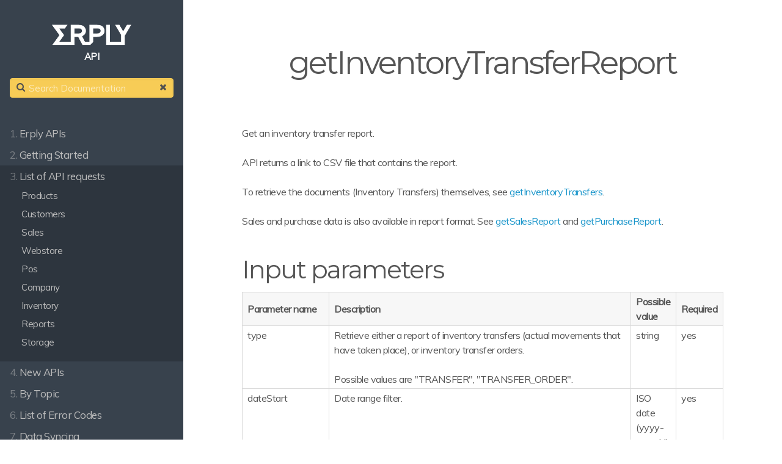

--- FILE ---
content_type: text/html
request_url: https://learn-api.erply.com/requests/getinventorytransferreport
body_size: 20150
content:
<!DOCTYPE html>
<html lang="en">
<head>
        <meta charset="utf-8" />
    <title>getInventoryTransferReport | Erply API</title>
    <meta name="generator" content="GravCMS" />
<meta name="description" content="Erply API is a powerful backend for web shops, and more." />
    <meta name="viewport" content="width=device-width, initial-scale=1, maximum-scale=1, user-scalable=no, shrink-to-fit=no" />
    <link rel="alternate" type="application/atom+xml" href="https://learn-api.erply.com:80/feed:atom" title="Atom Feed" />
    <link rel="alternate" type="application/rss+xml" href="https://learn-api.erply.com:80/feed:rss" title="RSS Feed" />
    <link rel="icon" type="image/png" href="/user/themes/learn2/images/favicon.png">

                                            
        
        <link href="/user/themes/learn2/css-compiled/nucleus.css" type="text/css" rel="stylesheet" />
<link href="/user/themes/learn2/css-compiled/theme.css" type="text/css" rel="stylesheet" />
<link href="/user/themes/learn2/css/custom.css" type="text/css" rel="stylesheet" />
<link href="/user/themes/learn2/css/font-awesome.min.css" type="text/css" rel="stylesheet" />
<link href="/user/plugins/markdown-notices/assets/notices.css" type="text/css" rel="stylesheet" />
<link href="/user/plugins/form/assets/form-styles.css" type="text/css" rel="stylesheet" />
<link href="/user/plugins/tntsearch/assets/tntsearch.css" type="text/css" rel="stylesheet" />
<link href="/user/plugins/login/css/login.css" type="text/css" rel="stylesheet" />
<link href="/user/themes/learn2/css/featherlight.min.css" type="text/css" rel="stylesheet" />

    
                                                            <script src="/system/assets/jquery/jquery-2.x.min.js" ></script>
<script src="/user/themes/learn2/js/modernizr.custom.71422.js" ></script>
<script src="/user/plugins/tntsearch/assets/tntsearch.js" ></script>
<script src="/user/themes/learn2/js/featherlight.min.js" ></script>
<script src="/user/themes/learn2/js/clipboard.min.js" ></script>
<script src="/user/themes/learn2/js/jquery.scrollbar.min.js" ></script>
<script src="/user/themes/learn2/js/learn.js" ></script>

    
    </head>
<body class="searchbox-hidden " data-url="/requests/getinventorytransferreport">
        <nav id="sidebar">
        <div id="header-wrapper">
            <div id="header">
                <a id="logo" href="https://learn-api.erply.com"><div><img src="https://learn-api.erply.com/user/themes/learn2/images/erply.png"></div>
API
</a>
                <div class="searchbox">
    <label for="search-by"><i class="fa fa-search"></i></label>
    <input id="search-by" type="text" placeholder="Search Documentation"
           onkeyup="if (event.keyCode===13) { window.location.href='/search?q='+this.value; }"
           data-search-input="/search.json/query"/>
    <span data-search-clear><i class="fa fa-close"></i></span>
</div>
            </div>
        </div>
        

<div class="scrollbar-inner">
    <div class="highlightable">
                    <ul class="topics">
                                                                        <li class="dd-item" data-nav-id="/">
            <a href="/" >
                <i class="fa fa-check read-icon"></i>
                <span><b>1. </b>Erply APIs</span>
            </a>
                    </li>
                            <li class="dd-item" data-nav-id="/getting-started">
            <a href="/getting-started" >
                <i class="fa fa-check read-icon"></i>
                <span><b>2. </b>Getting Started</span>
            </a>
                        <ul>
                                                            <li class="dd-item" data-nav-id="/getting-started/curl">
            <a href="/getting-started/curl" >
                <i class="fa fa-check read-icon"></i>
                <span><b></b>cURL</span>
            </a>
                    </li>
                            <li class="dd-item" data-nav-id="/getting-started/php">
            <a href="/getting-started/php" >
                <i class="fa fa-check read-icon"></i>
                <span><b></b>PHP</span>
            </a>
                    </li>
                            <li class="dd-item" data-nav-id="/getting-started/error-handling">
            <a href="/getting-started/error-handling" >
                <i class="fa fa-check read-icon"></i>
                <span><b></b>Error handling</span>
            </a>
                    </li>
                            <li class="dd-item" data-nav-id="/getting-started/response-type">
            <a href="/getting-started/response-type" >
                <i class="fa fa-check read-icon"></i>
                <span><b></b>Response format</span>
            </a>
                    </li>
                            <li class="dd-item" data-nav-id="/getting-started/bulk-api-calls">
            <a href="/getting-started/bulk-api-calls" >
                <i class="fa fa-check read-icon"></i>
                <span><b></b>Bulk API calls</span>
            </a>
                    </li>
                            <li class="dd-item" data-nav-id="/getting-started/limits">
            <a href="/getting-started/limits" >
                <i class="fa fa-check read-icon"></i>
                <span><b></b>Limits</span>
            </a>
                    </li>
    
            </ul>
                    </li>
                            <li class="dd-item parent" data-nav-id="/requests">
            <a href="/requests" >
                <i class="fa fa-check read-icon"></i>
                <span><b>3. </b>List of API requests</span>
            </a>
                        <ul>
                                                            <li class="dd-item" data-nav-id="/requests/products">
            <a href="/requests/products" >
                <i class="fa fa-check read-icon"></i>
                <span><b></b>Products</span>
            </a>
                    </li>
                            <li class="dd-item" data-nav-id="/requests/customers">
            <a href="/requests/customers" >
                <i class="fa fa-check read-icon"></i>
                <span><b></b>Customers</span>
            </a>
                    </li>
                            <li class="dd-item" data-nav-id="/requests/sales">
            <a href="/requests/sales" >
                <i class="fa fa-check read-icon"></i>
                <span><b></b>Sales</span>
            </a>
                    </li>
                            <li class="dd-item" data-nav-id="/requests/webstore">
            <a href="/requests/webstore" >
                <i class="fa fa-check read-icon"></i>
                <span><b></b>Webstore</span>
            </a>
                    </li>
                            <li class="dd-item" data-nav-id="/requests/pos">
            <a href="/requests/pos" >
                <i class="fa fa-check read-icon"></i>
                <span><b></b>Pos</span>
            </a>
                    </li>
                            <li class="dd-item" data-nav-id="/requests/company">
            <a href="/requests/company" >
                <i class="fa fa-check read-icon"></i>
                <span><b></b>Company</span>
            </a>
                    </li>
                            <li class="dd-item" data-nav-id="/requests/inventory">
            <a href="/requests/inventory" >
                <i class="fa fa-check read-icon"></i>
                <span><b></b>Inventory</span>
            </a>
                    </li>
                            <li class="dd-item" data-nav-id="/requests/reports">
            <a href="/requests/reports" >
                <i class="fa fa-check read-icon"></i>
                <span><b></b>Reports</span>
            </a>
                    </li>
                            <li class="dd-item" data-nav-id="/requests/storage">
            <a href="/requests/storage" >
                <i class="fa fa-check read-icon"></i>
                <span><b></b>Storage</span>
            </a>
                    </li>
    
            </ul>
                    </li>
                            <li class="dd-item" data-nav-id="/new-apis">
            <a href="/new-apis" >
                <i class="fa fa-check read-icon"></i>
                <span><b>4. </b>New APIs</span>
            </a>
                        <ul>
                                                            <li class="dd-item" data-nav-id="/new-apis/account-admin-api">
            <a href="/new-apis/account-admin-api" >
                <i class="fa fa-check read-icon"></i>
                <span><b></b>Account Admin API</span>
            </a>
                    </li>
                            <li class="dd-item" data-nav-id="/new-apis/json-api">
            <a href="/new-apis/json-api" >
                <i class="fa fa-check read-icon"></i>
                <span><b></b>JSON API</span>
            </a>
                    </li>
                            <li class="dd-item" data-nav-id="/new-apis/pim-api">
            <a href="/new-apis/pim-api" >
                <i class="fa fa-check read-icon"></i>
                <span><b></b>PIM API</span>
            </a>
                    </li>
                            <li class="dd-item" data-nav-id="/new-apis/reports-api">
            <a href="/new-apis/reports-api" >
                <i class="fa fa-check read-icon"></i>
                <span><b></b>Reports API</span>
            </a>
                    </li>
                            <li class="dd-item" data-nav-id="/new-apis/cdn-api">
            <a href="/new-apis/cdn-api" >
                <i class="fa fa-check read-icon"></i>
                <span><b></b>CDN API</span>
            </a>
                    </li>
                            <li class="dd-item" data-nav-id="/new-apis/wms-api">
            <a href="/new-apis/wms-api" >
                <i class="fa fa-check read-icon"></i>
                <span><b></b>Warehouse Management System API</span>
            </a>
                    </li>
                            <li class="dd-item" data-nav-id="/new-apis/cafa">
            <a href="/new-apis/cafa" >
                <i class="fa fa-check read-icon"></i>
                <span><b></b>Configuration API for Front-end Applications (CAFA)</span>
            </a>
                    </li>
    
            </ul>
                    </li>
                            <li class="dd-item" data-nav-id="/by-topic">
            <a href="/by-topic" >
                <i class="fa fa-check read-icon"></i>
                <span><b>5. </b>By Topic</span>
            </a>
                        <ul>
                                                            <li class="dd-item" data-nav-id="/by-topic/webshop">
            <a href="/by-topic/webshop" >
                <i class="fa fa-check read-icon"></i>
                <span><b></b>Web shop</span>
            </a>
                    </li>
                            <li class="dd-item" data-nav-id="/by-topic/reporting">
            <a href="/by-topic/reporting" >
                <i class="fa fa-check read-icon"></i>
                <span><b></b>Reporting</span>
            </a>
                    </li>
    
            </ul>
                    </li>
                            <li class="dd-item" data-nav-id="/error-codes">
            <a href="/error-codes" >
                <i class="fa fa-check read-icon"></i>
                <span><b>6. </b>List of Error Codes</span>
            </a>
                    </li>
                            <li class="dd-item" data-nav-id="/data-syncing">
            <a href="/data-syncing" >
                <i class="fa fa-check read-icon"></i>
                <span><b>7. </b>Data Syncing</span>
            </a>
                    </li>
                            <li class="dd-item" data-nav-id="/concepts">
            <a href="/concepts" >
                <i class="fa fa-check read-icon"></i>
                <span><b>8. </b>Concepts</span>
            </a>
                        <ul>
                                                            <li class="dd-item" data-nav-id="/concepts/products">
            <a href="/concepts/products" >
                <i class="fa fa-check read-icon"></i>
                <span><b></b>Products</span>
            </a>
                    </li>
                            <li class="dd-item" data-nav-id="/concepts/customers">
            <a href="/concepts/customers" >
                <i class="fa fa-check read-icon"></i>
                <span><b></b>Customers</span>
            </a>
                    </li>
                            <li class="dd-item" data-nav-id="/concepts/locations">
            <a href="/concepts/locations" >
                <i class="fa fa-check read-icon"></i>
                <span><b></b>Locations</span>
            </a>
                    </li>
                            <li class="dd-item" data-nav-id="/concepts/inventory">
            <a href="/concepts/inventory" >
                <i class="fa fa-check read-icon"></i>
                <span><b></b>Inventory</span>
            </a>
                    </li>
                            <li class="dd-item" data-nav-id="/concepts/pricing">
            <a href="/concepts/pricing" >
                <i class="fa fa-check read-icon"></i>
                <span><b></b>Pricing</span>
            </a>
                    </li>
                            <li class="dd-item" data-nav-id="/concepts/taxes">
            <a href="/concepts/taxes" >
                <i class="fa fa-check read-icon"></i>
                <span><b></b>Taxes</span>
            </a>
                    </li>
                            <li class="dd-item" data-nav-id="/concepts/sales-and-revenue">
            <a href="/concepts/sales-and-revenue" >
                <i class="fa fa-check read-icon"></i>
                <span><b></b>Sales and Revenue</span>
            </a>
                    </li>
                            <li class="dd-item" data-nav-id="/concepts/languages">
            <a href="/concepts/languages" >
                <i class="fa fa-check read-icon"></i>
                <span><b></b>Languages</span>
            </a>
                    </li>
                            <li class="dd-item" data-nav-id="/concepts/data-extensibility">
            <a href="/concepts/data-extensibility" >
                <i class="fa fa-check read-icon"></i>
                <span><b></b>Data Extensibility</span>
            </a>
                    </li>
    
            </ul>
                    </li>
                            <li class="dd-item" data-nav-id="/reliability">
            <a href="/reliability" >
                <i class="fa fa-check read-icon"></i>
                <span><b>9. </b>Reliability</span>
            </a>
                        <ul>
                                                            <li class="dd-item" data-nav-id="/reliability/idempotency">
            <a href="/reliability/idempotency" >
                <i class="fa fa-check read-icon"></i>
                <span><b></b>Idempotency</span>
            </a>
                    </li>
                            <li class="dd-item" data-nav-id="/reliability/duplicate-prevention">
            <a href="/reliability/duplicate-prevention" >
                <i class="fa fa-check read-icon"></i>
                <span><b></b>Duplicate Prevention</span>
            </a>
                    </li>
    
            </ul>
                    </li>
    
                            </ul>
                <hr />

        <a class="padding" href="#" data-clear-history-toggle><i
                    class="fa fa-fw fa-history"></i> Clear History</a><br/>

        <section id="footer">
            <p>Built with <a href="http://getgrav.org">Grav</a> - The Modern Flat File CMS</p>
        </section>
    </div>
</div>
    </nav>
    
        <section id="body">
        <div id="overlay"></div>

        <div class="padding highlightable">
            <a href="#" id="sidebar-toggle" data-sidebar-toggle><i class="fa fa-2x fa-bars"></i></a>

            
                    <div id="body-inner">
    <h1>getInventoryTransferReport</h1>
    <p>
    	<p>Get an inventory transfer report.<br><br>API returns a link to CSV file that contains the report.<br><br>To retrieve the documents (Inventory Transfers) themselves, see <a href="/requests/getinventorytransfers">getInventoryTransfers</a>.<br><br>Sales and purchase data is also available in report format. See <a href="/requests/getsalesreport">getSalesReport</a> and <a href="/requests/getpurchasereport">getPurchaseReport</a>.</p>
<h2>Input parameters</h2>
<table>
<thead>
<tr>
<th>Parameter name</th>
<th>Description</th>
<th>Possible value</th>
<th>Required</th>
</tr>
</thead>
<tbody>
<tr>
<td>type</td>
<td>Retrieve either a report of inventory transfers (actual movements that have taken place), or inventory transfer orders.<br><br>Possible values are "TRANSFER", "TRANSFER_ORDER".</td>
<td>string</td>
<td>yes</td>
</tr>
<tr>
<td>dateStart</td>
<td>Date range filter.</td>
<td>ISO date (yyyy-mm-dd)</td>
<td>yes</td>
</tr>
<tr>
<td>dateEnd</td>
<td>Date range filter.</td>
<td>ISO date (yyyy-mm-dd)</td>
<td>yes</td>
</tr>
<tr>
<td>currencyCode</td>
<td>Currency code: EUR, USD.<br><br>Setting this parameter will return a report where all sums have been re-calculated into specified currency. In other words, this is NOT a filter. In almost all cases, you will want the report in your account default currency, so it is recommended to omit this parameter.<br><br>The specified currency must be defined in Erply. If omitted, or an unknown currency code is provided, API uses your default currency.</td>
<td>String (3)</td>
<td></td>
</tr>
<tr>
<td>warehouseFromID</td>
<td>Filter inventory transfers by source location (warehouse, store).</td>
<td>integer</td>
<td></td>
</tr>
<tr>
<td>warehouseToID</td>
<td>Filter inventory transfers by destination location (warehouse, store).</td>
<td>integer</td>
<td></td>
</tr>
<tr>
<td>supplierID</td>
<td>Filter inventory transfers by supplier.</td>
<td>integer</td>
<td></td>
</tr>
</tbody>
</table>
<h2>Response</h2>
<table>
<thead>
<tr>
<th>Field name</th>
<th>Type</th>
<th>Description</th>
</tr>
</thead>
<tbody>
<tr>
<td>reportLink</td>
<td>string</td>
<td>Link to report file.<br><br>The report is a CSV file in "latin1" encoding. Fields are separated by semicolons and quoted with double quotes. The file has a <strong>header line</strong> (with standard column headers, for identifying which field contains which data) and a <strong>footer line</strong> (with totals). Here is a sample:<br><br><small><code>"LINE_NUMBER";"PRODUCT_ID";"PRODUCT_CODE";<br>"PRODUCT_NAME";"COST";"AMOUNT";"LINE_TOTAL";<br>"INVENTORY_TRANSFER_ID";"DATE";"NUMBER";<br>"NOTES";"WAREHOUSE_FROM_ID";"WAREHOUSE_TO_ID";"EMPLOYEE_ID"<br>"1";"6";"2014091611";"Croissant";"3";"1";"3";"3";"2014-08-25";"44";"notes 1";"3";"4";"31"<br>"2";"5";"2014091619";"Large​Coffee";"5";"1";"5";"59";"2014-09-16";"47";"notes 2";"4";"3";"33"<br>"TOTAL";"";"";"";"";"";"8";"";"";"";"";"";"";""</code></small><br><br>The escape character for literal quote characters is ", like in Microsoft Excel: "This ""word"" is quoted".<br><br>First line is a header line. Each column has a specific header identifier and you can use the headers to parse data out of the file. The last line in file is a total line, identified by the word "TOTAL" in line number column. <br><br><strong>Report currently has the following columns, but new ones may be added in the future, so you should configure your CSV parser to extract information based on file headers.</strong><br><ul><li>LINE_NUMBER</li><li>PRODUCT_ID</li><li>PRODUCT_CODE</li><li>PRODUCT_NAME</li><li>COST</li><li>AMOUNT</li><li>LINE_TOTAL</li><li>INVENTORY_TRANSFER_ID</li><li>DATE</li><li>NUMBER</li><li>NOTES</li><li>WAREHOUSE_FROM_ID</li><li>WAREHOUSE_TO_ID</li>y<li>EMPLOYEE_ID</li></ul></td>
</tr>
</tbody>
</table>
    </p>
</div>
    
            
        </div>
            </section>
                     </body>
</html>


--- FILE ---
content_type: text/css
request_url: https://learn-api.erply.com/user/themes/learn2/css/custom.css
body_size: 575
content:
body {
    font-size: 1.0rem; /*1.05rem*/
    line-height: 1.5; /*1.7*/
}

p {
    margin: 1.2rem 0; /*1.7rem 0;*/
}

th, td {
    border: 1px solid #D9D9D9; /* #eaeaea */
    padding: 0.2rem 0.5rem 0.2rem 0.5rem;
}
td {
    vertical-align: top;
}

h1 {
    margin: 1.0rem 0 4.0rem 0;
}

h2, h3, h4, h5, h6 {
    margin: 3.0rem 0 1.0rem 0; /*0.85rem 0 1.7rem 0;*/
    line-height: 100%; /*150%;*/
}

/*
a {
    color: #27658a;
}
a:hover {
    color: #1694CA;
}
*/

#header {
    background: #38424D;; /*#1694CA;*/
    padding-top: 40px;
    color: #FFFFFF;
    font-weight: bold;
}

#header a {
    color: #FFFFFF;
}
#header a:hover {
    color: #FFFFFF;
}

.searchbox {
    margin-top: 1.5rem;
    border: 1px solid #f7cc56;
    background: #f7cc56;
}
.searchbox label {
    color: #505050; /*rgba(255, 255, 255, 0.8);*/
}
.searchbox input {
    color: #505050; /*#fff;*/
}
.searchbox input::-moz-placeholder {
    color: #505050; /*rgba(255, 255, 255, 0.6);*/
}
.searchbox span {
    color: #505050; /*rgba(255, 255, 255, 0.6);*/
}

#sidebar ul.topics > li > a {
    line-height: 1.7rem;
    font-size: 1.05rem;
}

#sidebar ul li.active > a {
    background: #2d353e;;
    color: #f7cc56 !important;
}
#sidebar ul li.visited > a .read-icon {
    color: #f7cc56;
}

/*

#sidebar ul.topics > li.parent, #sidebar ul.topics > li.active {
    background: #38424D; / * #2d353e; * /
}
#sidebar {
    background-color: #eeeeee;
}
#sidebar a {
    color: #232323;
}
#sidebar ul li.active > a {
    background: #4a9bc0;
    color: #FFF !important;
}
#sidebar hr {
    border-bottom: 0;
}

*/
